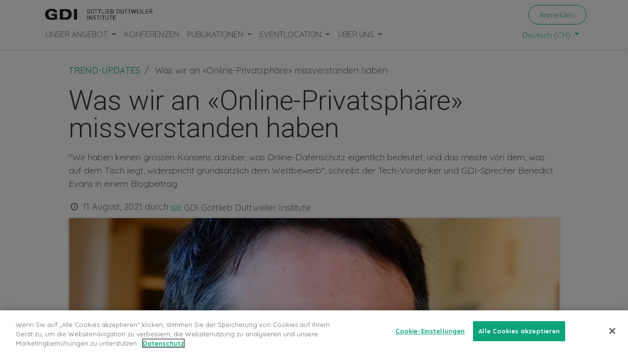

--- FILE ---
content_type: text/html; charset=utf-8
request_url: https://gdi.ch/publikationen/trend-updates/was-wir-an-online-privatsphaere-missverstanden-haben
body_size: 12879
content:
<!DOCTYPE html>
        <html lang="de-CH" data-website-id="1" data-main-object="blog.post(22312,)" data-oe-company-name="GDI Gottlieb Duttweiler Institute" data-add2cart-redirect="1">
    <head>
            <script>
                (function(w,d,s,l,i){w[l]=w[l]||[];w[l].push({'gtm.start':
                new Date().getTime(),event:'gtm.js'});var f=d.getElementsByTagName(s)[0],
                j=d.createElement(s),dl=l!='dataLayer'?'&l='+l:'';j.async=true;j.src=
                'https://www.googletagmanager.com/gtm.js?id='+i+dl;f.parentNode.insertBefore(j,f);
                })(window,document,'script','dataLayer','GTM-K4K3WVP');
            </script>
        <meta charset="utf-8"/>
                <meta http-equiv="X-UA-Compatible" content="IE=edge,chrome=1"/>
            <meta name="viewport" content="width=device-width, initial-scale=1"/>
        <meta name="generator" content="Odoo"/>
        <meta name="description" content="&#34;Wir haben keinen grossen Konsens darüber, was Online-Datenschutz eigentlich bedeutet, und das meiste von dem, was auf dem Tisch liegt, widerspricht grundsätzlich dem Wettbewerb&#34;, schreibt der Tech-Vordenker und GDI-Sprecher Benedict Evans in einem Blogbeitrag.
"/>
                        <meta property="og:type" content="article"/>
                        <meta property="og:title" content="Was wir an «Online-Privatsphäre» missverstanden haben"/>
                        <meta property="og:site_name" content="GDI Gottlieb Duttweiler Institute"/>
                        <meta property="og:url" content="https://gdi.ch/publikationen/trend-updates/was-wir-an-online-privatsphaere-missverstanden-haben"/>
                        <meta property="og:image" content="https://gdi.ch/gdi_blog_media/static/images/2021-02/benedict_evans.jpg"/>
                        <meta property="og:description" content="&#34;Wir haben keinen grossen Konsens darüber, was Online-Datenschutz eigentlich bedeutet, und das meiste von dem, was auf dem Tisch liegt, widerspricht grundsätzlich dem Wettbewerb&#34;, schreibt der Tech-Vordenker und GDI-Sprecher Benedict Evans in einem Blogbeitrag.
"/>
                        <meta property="article:published_time" content="2021-08-10 22:00:00"/>
                        <meta property="article:modified_time" content="2022-11-10 10:33:29.821782"/>
                            <meta property="article:tag" content="Handel"/>
                            <meta property="article:tag" content="Technologie"/>
                    <meta name="twitter:card" content="summary_large_image"/>
                    <meta name="twitter:title" content="Was wir an «Online-Privatsphäre» missverstanden haben"/>
                    <meta name="twitter:image" content="https://gdi.ch/gdi_blog_media/static/images/2021-02/benedict_evans.jpg"/>
                    <meta name="twitter:site" content="@GDInstitute"/>
                    <meta name="twitter:description" content="&#34;Wir haben keinen grossen Konsens darüber, was Online-Datenschutz eigentlich bedeutet, und das meiste von dem, was auf dem Tisch liegt, widerspricht grundsätzlich dem Wettbewerb&#34;, schreibt der Tech-Vordenker und GDI-Sprecher Benedict Evans in einem Blogbeitrag.
"/>
                <link rel="alternate" hreflang="en" href="https://gdi.ch/en/publications/trend-updates/was-wir-an-online-privatsphaere-missverstanden-haben"/>
                <link rel="alternate" hreflang="de" href="https://gdi.ch/publikationen/trend-updates/was-wir-an-online-privatsphaere-missverstanden-haben"/>
                <link rel="alternate" hreflang="x-default" href="https://gdi.ch/publikationen/trend-updates/was-wir-an-online-privatsphaere-missverstanden-haben"/>
        <link rel="canonical" href="https://gdi.ch/publikationen/trend-updates/was-wir-an-online-privatsphaere-missverstanden-haben"/>
        <link rel="preconnect" href="https://fonts.gstatic.com/" crossorigin=""/>
                <title> Was wir an «Online-Privatsphäre» missverstanden haben | GDI Gottlieb Duttweiler Institute </title>
                <link type="image/x-icon" rel="shortcut icon" href="https://gdi.ch/web/image/website/1/favicon?unique=308bea4"/>
            <link rel="preload" href="/web/static/lib/fontawesome/fonts/fontawesome-webfont.woff2?v=4.7.0" as="font" crossorigin=""/>
            <link type="text/css" rel="stylesheet" href="/web/assets/153945-8bd3620/1/web.assets_common.min.css" data-asset-bundle="web.assets_common" data-asset-version="8bd3620"/>
            <link type="text/css" rel="stylesheet" href="/web/assets/153932-2450944/1/web.assets_frontend.min.css" data-asset-bundle="web.assets_frontend" data-asset-version="2450944"/>
                <script id="web.layout.odooscript" type="text/javascript">
                    var odoo = {
                        csrf_token: "b3d2c497671e781aace6966e62ae464251bd94c9o1800344846",
                        debug: "",
                    };
                </script>
            <script type="text/javascript">
                odoo.__session_info__ = {"is_admin": false, "is_system": false, "is_website_user": true, "user_id": false, "is_frontend": true, "profile_session": null, "profile_collectors": null, "profile_params": null, "show_effect": false, "translationURL": "/website/translations", "cache_hashes": {"translations": "7a6a816c5b999f7b10d337251646024a2152d783"}, "recaptcha_public_key": "6LdWQG4qAAAAAMxJCpO6jIutV06IPKXE0MnM_-Ji", "geoip_country_code": null};
                if (!/(^|;\s)tz=/.test(document.cookie)) {
                    const userTZ = Intl.DateTimeFormat().resolvedOptions().timeZone;
                    document.cookie = `tz=${userTZ}; path=/`;
                }
            </script>
            <script defer="defer" type="text/javascript" src="/web/assets/153933-7bf43f8/1/web.assets_common_minimal.min.js" data-asset-bundle="web.assets_common_minimal" data-asset-version="7bf43f8"></script>
            <script defer="defer" type="text/javascript" src="/web/assets/153934-af49c4c/1/web.assets_frontend_minimal.min.js" data-asset-bundle="web.assets_frontend_minimal" data-asset-version="af49c4c"></script>
            <script defer="defer" type="text/javascript" data-src="/web/assets/153935-ee8365f/1/web.assets_common_lazy.min.js" data-asset-bundle="web.assets_common_lazy" data-asset-version="ee8365f"></script>
            <script type="text/javascript" data-src="https://challenges.cloudflare.com/turnstile/v0/api.js" defer="defer"></script>
        <script defer="defer" type="text/javascript" data-src="/web/assets/153939-920d6a7/1/web.assets_frontend_lazy.min.js" data-asset-bundle="web.assets_frontend_lazy" data-asset-version="920d6a7"></script>
        <link rel="apple-touch-icon" sizes="180x180" href="/apple-touch-icon.png">
<link rel="icon" type="image/png" sizes="32x32" href="/favicon-32x32.png">
<link rel="icon" type="image/png" sizes="16x16" href="/favicon-16x16.png">
<script src="https://cdn.cookielaw.org/scripttemplates/otSDKStub.js" data-document-language="true" type="text/javascript" charset="UTF-8" data-domain-script="c837388e-3211-4706-b9d2-7ec5fe41ba9f" ></script>
<script type="text/javascript">
function OptanonWrapper() { }
</script>
<style type=text/css>
    div {
        font-weight: 400;
    }
    .nav-item, .nav-link {
        -webkit-tap-highlight-color: transparent;
        -webkit-touch-callout: none;
        -webkit-user-select: none;
        -webkit-appearance: none;
        -khtml-user-select: none;
        -moz-user-select: none;
        -ms-user-select: none;
        user-select: none;
        outline: none !important;
    }
    h1, h2, h3, h4 {
        hyphens: auto;
    }
</style>
<script type="application/ld+json">
{
"@context": "https://schema.org",
"@type": "Organization",
"name": "Gottlieb Duttweiler Institute",
"alternateName": "GDI",
"url": "https://gdi.ch/en",
"logo": "https://gdi.ch/en/web/image/website/1/logo/GDI%20Gottlieb%20Duttweiler%20Institute?unique=6ed65a9",
"description": "The GDI, founded in 1962, is a leading Swiss institute dedicated to advancing economic and social progress through future-oriented research and innovation.",
"contactPoint": {
"@type": "ContactPoint",
"email": "info@gdi.ch",
"telephone": "+41 44 724 61 11",
"contactType": "Customer Service"
},
"address": {
"@type": "PostalAddress",
"streetAddress": "Langhaldenstrasse 21",
"addressLocality": "Rüschlikon",
"addressRegion": "Zürich",
"postalCode": "CH-8803",
"addressCountry": "Switzerland"
}
}
</script>
    </head>
            <body class="">
            <noscript>
                <iframe height="0" width="0" style="display:none;visibility:hidden" src="https://www.googletagmanager.com/ns.html?id=GTM-K4K3WVP"></iframe>
            </noscript>
        <div id="wrapwrap" class="   ">
    <header id="top" data-anchor="true" data-name="Header" class="  o_hoverable_dropdown o_header_fixed">
    <nav data-name="Navbar" class="navbar navbar-expand-lg navbar-light o_colored_level o_cc shadow-sm">
            <div id="top_menu_container" class="container flex-row flex-wrap">
    <a href="/" class="navbar-brand logo mr-4">
            <span role="img" aria-label="Logo of GDI Gottlieb Duttweiler Institute" title="GDI Gottlieb Duttweiler Institute"><img src="/web/image/website/1/logo/GDI%20Gottlieb%20Duttweiler%20Institute?unique=308bea4" class="img img-fluid" width="95" height="40" alt="GDI Gottlieb Duttweiler Institute" loading="lazy"/></span>
        </a>
                <div class="ml-lg-3 mr-auto">
                    <div class="oe_structure oe_structure_solo" id="oe_structure_header_slogan_1">
      <section class="s_text_block o_colored_level" data-snippet="s_text_block" data-name="Text" style="background-image: none;">
        <div class="container">
          <h5 class="m-0" data-name="Slogan">
            <font style="" class="text-600"></font>
            <br/>
          </h5>
        </div>
      </section>
    </div>
  </div>
                <ul class="nav navbar-nav navbar-expand ml-auto order-last order-lg-0">
            <li class="nav-item ml-3 o_no_autohide_item">
                <a href="/web/login" class="btn btn-outline-primary">Anmelden</a>
            </li>
                    <li class="nav-item">
                    </li>
                </ul>
                <div class="w-100">
                    <div class="oe_structure oe_structure_solo" id="oe_structure_header_slogan_3"></div>
  </div>
  <button type="button" data-toggle="collapse" data-target="#top_menu_collapse" class="navbar-toggler ">
    <span class="navbar-toggler-icon o_not_editable"></span>
  </button>
                <div id="top_menu_collapse" class="collapse navbar-collapse">
    <ul id="top_menu" class="nav navbar-nav o_menu_loading flex-grow-1">
    <li class="nav-item dropdown  position-static">
        <a data-toggle="dropdown" href="#" class="nav-link dropdown-toggle o_mega_menu_toggle">
            <span>UNSER ANGEBOT</span>
        </a>
        <div data-name="Mega Menu" class="dropdown-menu o_mega_menu o_no_parent_editor o_mega_menu_container_size dropdown-menu-left"><section class="s_mega_menu_odoo_menu pt16 o_colored_level o_cc o_cc1" style="background-image: none;" data-original-title="" title="" aria-describedby="tooltip706005">
        <div class="container">
            <div class="row" data-original-title="" title="" aria-describedby="tooltip353009">
                <div class="col-md-6 col-lg pt16 pb24 o_colored_level" data-original-title="" title="" aria-describedby="tooltip538366">
                    <h4 class="text-uppercase h5 font-weight-bold mt-0"><span style="font-size: 18px;">Research</span><br></h4>
                    <div class="s_hr text-left pt4 pb16 text-o-color-3" data-name="Separator">
                        <hr class="w-100 mx-auto" style="border-top-style: solid; border-top-color: rgb(33, 37, 41) !important;">
                    </div>
                    <nav class="nav flex-column" data-original-title="" title="" aria-describedby="tooltip180737">
                        <a href="/unser-angebot/forschung/zukunftsforschung" class="oe_unremovable" data-original-title="" title="">Forschung am GDI<br><br></a><a class="oe_unremovable" href="/unser-angebot/forschung/forschungsauftrag-erteilen" data-original-title="" title="">Forschungsauftrag erteilen<br><br></a><a class="oe_unremovable" href="/unser-angebot/forschung/speaker-buchen" data-original-title="" title="">Speaker buchen<br><br></a><a href="/unser-angebot/forschung/konferenzen" class="oe_unremovable" data-original-title="" title="">Konferenzen</a></nav>
                </div>
                <div class="col-md-6 col-lg pt16 o_colored_level pb24" style="" data-original-title="" title="" aria-describedby="tooltip965854">
                    <h4 class="text-uppercase h5 font-weight-bold mt-0"><span style="font-size: 18px;">Foresight</span><br></h4>
                    <div class="s_hr text-left pt4 pb16 text-o-color-2" data-name="Separator">
                        <hr class="w-100 mx-auto" style="border-top-style: solid; border-top-color: rgb(33, 37, 41) !important;">
                    </div>
                    <nav class="nav flex-column" data-original-title="" title="" aria-describedby="tooltip161494">
                        <a href="/unser-angebot/foresight/strategic-foresight" class="oe_unremovable" data-original-title="" title="" spellcheck="false">Strategic Foresight am GDI<br><br></a><a class="oe_unremovable" href="/unser-angebot/foresight/beratungsangebote">Beratungsangebote</a><br><a href="/unser-angebot/foresight/major-shifts" class="oe_unremovable" data-original-title="" title="">Trends</a><br><a href="/unser-angebot/foresight/innovation-tool" class="oe_unremovable" data-original-title="" title="" aria-describedby="popover752548">GDI Innovation Hub<br></a></nav>
                </div>
                <div class="col-md-6 col-lg pt16 pb24 o_colored_level" style="" data-original-title="" title="" aria-describedby="tooltip786139">
                    <h4 class="text-uppercase h5 font-weight-bold mt-0"><span style="font-size: 18px;">LEADERSHIP</span><br></h4>
                    <div class="s_hr text-left pt4 pb16 text-o-color-5" data-name="Separator">
                        <hr class="w-100 mx-auto" style="border-top-style: solid; border-top-color: rgb(33, 37, 41) !important;">
                    </div>
                    <nav class="nav flex-column" data-original-title="" title="" aria-describedby="tooltip214025">
                        <a href="/unser-angebot/leadership/impact-leadership" class="oe_unremovable" data-original-title="" title="" aria-describedby="popover334471">Leadership am GDI<br><br></a><a class="oe_unremovable" href="/unser-angebot/leadership/impact-leadership-programme" data-original-title="" title="" spellcheck="false" aria-describedby="popover476502">Impact-Leadership-Programme<br><br></a><a class="oe_unremovable" href="/unser-angebot/leadership/vision-werte-workshops" data-original-title="" title="" aria-describedby="popover662039">Vision- &amp; Werte-Workshops<br><br></a><a href="/unser-angebot/leadership/transformationscoaching" data-original-title="" title="" aria-describedby="popover594273" class="oe_unremovable">Transformationscoaching</a></nav>
                </div>
            </div>
        </div>
    </section></div>
    </li>
    <li class="nav-item">
        <a role="menuitem" href="/events/konferenzen" class="nav-link ">
            <span>KONFERENZEN</span>
        </a>
    </li>
    <li class="nav-item dropdown  position-static">
        <a data-toggle="dropdown" href="#" class="nav-link dropdown-toggle o_mega_menu_toggle">
            <span>PUBLIKATIONEN</span>
        </a>
        <div data-name="Mega Menu" class="dropdown-menu o_mega_menu o_no_parent_editor o_mega_menu_container_size dropdown-menu-left"><section class="s_mega_menu_odoo_menu pt16 o_colored_level o_cc o_cc1" style="background-image: none;" data-original-title="" title="" aria-describedby="tooltip820413">
        <div class="container">
            <div class="row" data-original-title="" title="" aria-describedby="tooltip864141">
                <div class="col-md-6 pt16 pb24 o_colored_level col-lg-4" style="" data-original-title="" title="" aria-describedby="tooltip671767">
                    <h4 class="text-uppercase h5 font-weight-bold mt-0" data-original-title="" title="" aria-describedby="tooltip279701"><span style="font-size: 18px;">TRENDS</span><br></h4>
                    <div class="s_hr text-left pt4 pb16 text-o-color-3" data-name="Separator">
                        <hr class="w-100 mx-auto" style="border-top-style: solid; border-top-color: rgb(33, 37, 41) !important;">
                    </div>
                    <nav class="nav flex-column" data-original-title="" title="" aria-describedby="tooltip941303">
                        <a class="oe_unremovable" href="/publikationen/trend-updates" data-original-title="" title="" spellcheck="false">Updates<br><br></a><lt-highlighter class="lt-highlighter--grid-item" style="display: none; z-index: auto !important;" data-lt-linked="1"><lt-div spellcheck="false" class="lt-highlighter__wrapper" style="width: 339.552px !important; height: 48px !important; transform: none !important; transform-origin: 169.776px 24px !important; zoom: 1 !important; margin-top: 123.01px !important; margin-left: 15px !important;"><lt-div class="lt-highlighter__scroll-element" style="top: 0px !important; left: 0px !important; width: 339.552px !important; height: 48px !important;"></lt-div></lt-div></lt-highlighter><a class="oe_unremovable" href="/publikationen/podcast" data-original-title="" title="" data-lt-tmp-id="lt-175386" spellcheck="false" data-gramm="false">Podcast</a></nav>
                </div>
                <div class="col-md-6 pt16 pb24 o_colored_level col-lg-4">
                    <h4 class="text-uppercase h5 font-weight-bold mt-0" data-original-title="" title="" aria-describedby="tooltip874968"><span style="font-size: 18px;">STUDIEN</span><br></h4>
                    <div class="s_hr text-left pt4 pb16 text-o-color-2" data-name="Separator">
                        <hr class="w-100 mx-auto" style="border-top-style: solid; border-top-color: rgb(33, 37, 41) !important;">
                    </div>
                    <nav class="nav flex-column" data-original-title="" title="" aria-describedby="tooltip455014">
                        <a href="/publikationen/studien" class="oe_unremovable" data-original-title="" title="">Downloads</a><br>
                    </nav>
                </div><div class="col-md-6 pt16 pb24 o_colored_level col-lg-4" data-original-title="" title="" aria-describedby="tooltip347207">
                    <h4 class="text-uppercase h5 font-weight-bold mt-0" data-original-title="" title="" aria-describedby="tooltip874968"><span style="font-size: 18px;">NEWSLETTER</span><br></h4>
                    <div class="s_hr text-left pt4 pb16 text-o-color-2" data-name="Separator">
                        <hr class="w-100 mx-auto" style="border-top-style: solid; border-top-color: rgb(33, 37, 41) !important;">
                    </div>
                    <nav class="nav flex-column">
                        <a href="/newsletter-anmeldung" class="nav-link px-0 oe_unremovable btn btn-primary flat" data-name="Menu Item" spellcheck="false" data-original-title="" title="" style="" aria-describedby="popover933680"><span style="font-size: medium;" data-original-title="" title="" aria-describedby="tooltip556048">jetzt abonnieren</span></a>
                    </nav>
                </div>
            </div>
        </div>
    </section></div>
    </li>
    <li class="nav-item dropdown  position-static">
        <a data-toggle="dropdown" href="#" class="nav-link dropdown-toggle o_mega_menu_toggle">
            <span>EVENTLOCATION</span>
        </a>
        <div data-name="Mega Menu" class="dropdown-menu o_mega_menu o_no_parent_editor o_mega_menu_container_size dropdown-menu-left"><section class="s_mega_menu_odoo_menu pt16 o_colored_level o_cc o_cc1" style="background-image: none;" data-original-title="" title="" aria-describedby="tooltip130286">
        <div class="container">
            <div class="row">
                <div class="col-md-6 col-lg pt16 o_colored_level col-lg-3 pb0" style="" data-original-title="" title="" aria-describedby="tooltip407367">
                    <h4 class="text-uppercase h5 font-weight-bold mt-0" data-original-title="" title="" aria-describedby="tooltip475596"><span style="font-size: 18px;">EVENTS AM GDI</span><br></h4>
                    <div class="s_hr text-left pt4 pb16 text-o-color-3" data-name="Separator">
                        <hr class="w-100 mx-auto" style="border-top-style: solid; border-top-color: rgb(33, 37, 41) !important;" contenteditable="false">
                    </div>
                    <nav class="nav flex-column" data-original-title="" title="" aria-describedby="tooltip626645">
                        <a href="/eventlocation" class="oe_unremovable" data-original-title="" title="">Veranstaltungsort</a> <br><a href="/eventlocation/events-am-gdi/raeume-preise" class="oe_unremovable" data-original-title="" title="">Räume &amp; Preise</a><br><a class="oe_unremovable" href="https://gdi.ch/eventlocation/events-am-gdi/essen-trinken">Essen &amp; Trinken</a><br><a href="/eventlocation/events-am-gdi/impressionen" class="oe_unremovable" data-original-title="" title="">Impressionen</a><br></nav>
                </div>
                <div class="col-md-6 col-lg pt16 o_colored_level pb0" data-original-title="" title="" aria-describedby="tooltip958175" style="">
                    <h4 class="text-uppercase h5 font-weight-bold mt-0" data-original-title="" title="" aria-describedby="tooltip966197"><span style="font-size: 18px;">TAGEN</span><br></h4>
                    <div class="s_hr text-left pt4 pb16 text-o-color-1" data-name="Separator">
                        <hr class="w-100 mx-auto" style="border-top-style: solid; border-top-color: rgb(33, 37, 41) !important;" contenteditable="false">
                    </div>
                    <nav class="nav flex-column" data-original-title="" title="" aria-describedby="tooltip808239">
                        <a href="/eventlocation/tagen/tagungen" class="oe_unremovable" data-original-title="" title="">Tagungen</a><br><a class="oe_unremovable" href="/eventlocation/tagen/seminare" data-original-title="" title="">Seminare</a><br><a class="oe_unremovable" href="/eventlocation/tagen/meetings">Meetings</a><br><br></nav>
                </div>
                <div class="col-md-6 col-lg pt16 pb24 o_colored_level col-lg-3" data-original-title="" title="" aria-describedby="tooltip550141" style="">
                    <h4 class="text-uppercase h5 font-weight-bold mt-0" data-original-title="" title="" aria-describedby="tooltip214708"><span style="font-size: 18px;">FEIERN</span><br></h4>
                    <div class="s_hr text-left pt4 pb16 text-o-color-2" data-name="Separator" data-original-title="" title="" aria-describedby="tooltip83208">
                        <hr class="w-100 mx-auto" style="border-top-style: solid; border-top-color: rgb(33, 37, 41) !important;" contenteditable="false">
                    </div>
                    <nav class="nav flex-column" data-original-title="" title="" aria-describedby="tooltip502615">
                        <div data-original-title="" title="" aria-describedby="tooltip394810"><a class="oe_unremovable" href="/eventlocation/feiern/firmenfeiern" data-original-title="" title="">Firmenfeiern<br><br></a><a class="oe_unremovable" href="/eventlocation/feiern/hochzeiten" data-original-title="" title="">Hochzeiten</a><a class="oe_unremovable" href="/events/konferenzenlocation/impressionen/hinter-den-kulissen" data-original-title="" title="">​</a><br></div><a href="/eventlocation/feiern/specials" class="oe_unremovable" data-original-title="" title=""><br>Specials<br><br></a></nav>
                </div>
                <div class="col-md-6 col-lg pt16 pb24 o_colored_level col-lg-3" data-original-title="" title="" aria-describedby="tooltip101037">
                    <h4 class="text-uppercase h5 font-weight-bold mt-0"><span style="font-size: 18px;">BUCHUNGSANFRAGE</span><br></h4>
                    <div class="s_hr text-left pt4 pb16 text-o-color-5" data-name="Separator">
                        <hr class="w-100 mx-auto" style="border-top-style: solid; border-top-color: rgb(33, 37, 41) !important;" contenteditable="false">
                    </div>
                    <nav class="nav flex-column">
                        <a class="oe_unremovable btn btn-primary flat" href="/eventlocation/buchungsanfrage" style="" data-original-title="" title=""><span style="font-size: medium;" data-original-title="" title="" aria-describedby="tooltip670304">Location ANFRAGEn</span></a>
                    </nav>
                </div>
            </div>
        </div>
    </section></div>
    </li>
    <li class="nav-item dropdown  position-static">
        <a data-toggle="dropdown" href="#" class="nav-link dropdown-toggle o_mega_menu_toggle">
            <span>ÜBER UNS</span>
        </a>
        <div data-name="Mega Menu" class="dropdown-menu o_mega_menu o_no_parent_editor o_mega_menu_container_size dropdown-menu-right"><section class="s_mega_menu_odoo_menu pt16 o_colored_level o_cc o_cc1" style="background-image: none;" data-original-title="" title="" aria-describedby="tooltip194404">
        <div class="container">
            <div class="row" data-original-title="" title="" aria-describedby="tooltip870347">
                <div class="col-md-6 pt16 pb24 o_colored_level col-lg-4" style="" data-original-title="" title="" aria-describedby="tooltip837424">
                    <h4 class="text-uppercase h5 font-weight-bold mt-0" data-original-title="" title="" aria-describedby="tooltip413288"><span style="font-size: 18px;">GDI</span><br></h4>
                    <div class="s_hr text-left pt4 pb16 text-o-color-3" data-name="Separator">
                        <hr class="mx-auto w-100" style="border-top-style: solid; border-top-color: rgb(33, 37, 41) !important;" contenteditable="false">
                    </div>
                    <nav class="nav flex-column">
                        <font class="text-black" data-original-title="" title="" aria-describedby="tooltip901210"><a href="/ueber-uns/gdi/was-wir-tun" class="oe_unremovable" data-original-title="" title="">Was wir tun<br><br></a></font><font style="" class="text-black" data-original-title="" title="" aria-describedby="tooltip296576"><a class="oe_unremovable" href="/ueber-uns/gdi/geschichte" data-original-title="" title="">Geschichte<br><br></a></font>
                        <font class="text-black" data-original-title="" title="" aria-describedby="tooltip191588"><a class="oe_unremovable" href="/ueber-uns/gdi/gottlieb-duttweiler-preis" data-original-title="" title="">Gottlieb Duttweiler Preis</a></font>
                    </nav>
                </div>
                <div class="col-md-6 pt16 pb24 o_colored_level col-lg-4" style="" data-original-title="" title="" aria-describedby="tooltip134591">
                    <h4 class="text-uppercase h5 font-weight-bold mt-0" data-original-title="" title="" aria-describedby="tooltip54504"><span style="font-size: 18px;">Das sind wir</span><br></h4>
                    <div class="s_hr text-left pt4 pb16 text-o-color-2" data-name="Separator">
                        <hr class="w-100 mx-auto" style="border-top-style: solid; border-top-color: rgb(33, 37, 41) !important;" contenteditable="false">
                    </div>
                    <nav class="nav flex-column">
                        <font class="text-black" data-original-title="" title="" aria-describedby="tooltip248675"><a href="/ueber-uns/das-sind-wir/team" class="oe_unremovable" data-original-title="" title="">GDI Team</a></font>
                        <font class="text-black" data-original-title="" title="" aria-describedby="tooltip508333"><br><a class="oe_unremovable" href="/ueber-uns/das-sind-wir/advisory-board" data-original-title="" title="">Advisory Board</a></font>
                        <font class="text-black" data-original-title="" title="" aria-describedby="tooltip580792"><br><a href="/ueber-uns/das-sind-wir/stiftungsrat" class="oe_unremovable">Stiftungsrat</a></font>
                        <font class="text-black" data-original-title="" title="" aria-describedby="tooltip36396"><a class="oe_unremovable" href="/ueber-uns/das-sind-wir/jobs" data-original-title="" title=""><br>Jobs</a></font></nav>
                </div><div class="col-md-6 pt16 pb24 o_colored_level col-lg-4" style="" data-original-title="" title="" aria-describedby="tooltip134591">
                    <h4 class="text-uppercase h5 font-weight-bold mt-0" data-original-title="" title="" aria-describedby="tooltip54504"><span style="font-size: 18px;">KONTAKT</span><br></h4>
                    <div class="s_hr text-left pt4 pb16 text-o-color-2" data-name="Separator">
                        <hr class="w-100 mx-auto" style="border-top-style: solid; border-top-color: rgb(33, 37, 41) !important;" contenteditable="false">
                    </div>
                    <nav class="nav flex-column">
                        <font class="text-black" data-original-title="" title="" aria-describedby="tooltip267379"><a href="/ueber-uns/kontakt/kontaktpersonen" class="oe_unremovable">Kontaktpersonen</a><br><br></font>
                        <font data-original-title="" title="" aria-describedby="tooltip635273" class="text-black"><a href="/ueber-uns/kontakt/kontaktformular" class="oe_unremovable">Kontaktformular</a><br><br><a class="oe_unremovable" href="/ueber-uns/das-sind-wir/adresse-und-anfahrt" data-original-title="" title="">Adresse und Anfahrt</a></font>
                    </nav>
                </div>
            </div>
        </div>
    </section></div>
    </li>
        <li class="nav-item divider d-none"></li> 
        <li class="o_wsale_my_cart align-self-md-start d-none nav-item">
            <a href="/shop/cart" class="nav-link">
                <i class="fa fa-shopping-cart"></i>
                <sup class="my_cart_quantity badge badge-primary" data-order-id="">0</sup>
            </a>
        </li>
    </ul>
        <div class="js_language_selector mb-4 mb-lg-0 align-self-lg-center ml-lg-auto dropdown">
            <button type="button" data-toggle="dropdown" aria-haspopup="true" aria-expanded="true" class="btn btn-sm btn-outline-secondary border-0 dropdown-toggle ">
    <span class="align-middle"> Deutsch (CH)</span>
            </button>
            <div role="menu" class="dropdown-menu float-lg-right">
                    <a href="/en/publications/trend-updates/was-wir-an-online-privatsphaere-missverstanden-haben" class="dropdown-item js_change_lang " data-url_code="en">
    <span>English (US)</span>
                    </a>
                    <a href="/publikationen/trend-updates/was-wir-an-online-privatsphaere-missverstanden-haben" class="dropdown-item js_change_lang active" data-url_code="de_CH">
    <span> Deutsch (CH)</span>
                    </a>
            </div>
        </div>
                </div>
            </div>
    </nav>
    </header>
                <main>
        <div id="wrap" class="js_blog website_blog">
        <section id="o_wblog_post_top">
            <div class="container">
            <div id="title" class="blog_header o_wblog_regular_cover_container o_wblog_read_with_sidebar mx-auto">
    <nav aria-label="Breadcrumb" class="breadcrumb flex-nowrap py-0 px-0 css_editable_mode_hidden mt-4 mb-3 bg-transparent">
        <li class="breadcrumb-item">
            <a href="/publikationen/trend-updates">TREND-UPDATES</a>
        </li>
        <li class="breadcrumb-item text-truncate active">
                <span>Was wir an «Online-Privatsphäre» missverstanden haben</span>
        </li>
    </nav>
                <div>
                    <div class="o_wblog_post_title mb-3 js_tweet ">
                <h1 id="o_wblog_post_name" data-oe-expression="blog_post.name" placeholder="Title" data-blog-id="22312">Was wir an «Online-Privatsphäre» missverstanden haben</h1>
                <div id="o_wblog_post_subtitle" placeholder="Subtitle">&#34;Wir haben keinen grossen Konsens darüber, was Online-Datenschutz eigentlich bedeutet, und das meiste von dem, was auf dem Tisch liegt, widerspricht grundsätzlich dem Wettbewerb&#34;, schreibt der Tech-Vordenker und GDI-Sprecher Benedict Evans in einem Blogbeitrag.
</div>
        </div>
                    <div class="text-muted mb-2">
                        <i class="fa fa-clock-o fa-fw"></i>
                        <span class="text-muted">11 August, 2021</span>
                        <span>durch
    <div class="o_not_editable align-items-center position-relative d-inline-flex mr-2">
        <div style="line-height:1"><img src="/web/image/blog.post/22312/author_avatar/Was%20wir%20an%20%C2%ABOnline-Privatsph%C3%A4re%C2%BB%20missverstanden%20haben?unique=e29c175" class="img img-fluid rounded-circle o_wblog_author_avatar mr-1" alt="Was wir an «Online-Privatsphäre» missverstanden haben" loading="lazy"/></div>
        <div style="line-height:1">
            <span>GDI Gottlieb Duttweiler Institute</span>
        </div>
    </div>
                        </span>
                    </div>
                </div>
  <div data-name="Titelbild" style="" data-use_size="True" class="o_record_cover_container d-flex flex-column h-100 o_colored_level o_cc o_cc3 bg- o_cc o_full_screen_height o_record_has_cover  o_wblog_post_page_cover o_wblog_post_page_cover_regular rounded shadow overflow-hidden">
    <div style="background-image: url(/gdi_blog_media/static/images/2021-02/benedict_evans.jpg);" class="o_record_cover_component o_record_cover_image ">
    </div>
  </div>
            </div>
        </div>
    </section>
        <section id="o_wblog_post_main" class="container pt-4 pb-5 ">
            <div class="mx-auto o_wblog_read_with_sidebar">
                <div class="d-flex flex-column flex-lg-row justify-content-between">
                    <div id="o_wblog_post_content" class="o_container_small mx-0 w-100 flex-shrink-0">
                <div data-editor-message="WRITE HERE OR DRAG BUILDING BLOCKS" class="o_wblog_post_content_field js_tweet  o_wblog_read_text"><p>Nachdem die Online-Werbebranche jahrelang das Verhaltenstracking perfektioniert hat, scheinen die Tage der Cookies nun gezählt zu sein. Apple und Google stehen an der Spitze einer neuen Datenschutzliga der Tech-Giganten – so scheint es zumindest. Allerdings müssten wir erst noch ein gemeinsames Verständnis davon entwickeln, was «privat» überhaupt bedeutet, schreibt der Tech-Vordenker Benedict Evans. Er fragt: «Selbst wenn die Technik funktioniert und die Branche eine Art Konsens hinter einem solchen Projekt finden kann (beides sehr wichtige Fragen), wäre es dann wirklich privat? Wie wirkt sich das auf den Wettbewerb aus? Was zählt als 'privat', und wie kann man 'private' Systeme bauen, wenn wir das nicht wissen?»</p><p>Evans zufolge behauptet beispielsweise Apple, dass die Privatsphäre gewahrt bleibe, solange das Unternehmen nur unser Verhalten auf unseren Geräten verfolgt. «Aber auf der Grundlage der gleichen Theorie hat Apple auch ein Scansystem entwickelt, das es für völlig privat hält – 'es passiert nur auf deinem Gerät!' – was zu einem riesigen Rückschlag in Sachen Datenschutz geführt hat, weil eine Reihe anderer Leute denken, dass es überhaupt nicht 'privat' ist, wenn dein Telefon deine Fotos scannt», schreibt Evans. Er fragt: «Warum sollte es für eine Website in Ordnung sein, nachzuverfolgen, was Sie auf dieser Website tun, aber es ist nicht ok für Werbetechnologieunternehmen, Sie über mehrere verschiedene Websites hinweg zu verfolgen?»</p><p>Lesen Sie Benedict Evans' vollständigen Blogbeitrag <a href="https://www.ben-evans.com/benedictevans/2021/8/27/understanding-privacy">hier</a>.</p></div>
        <div class="css_editable_mode_hidden text-muted">
        <div>#
                <a class="badge border mr-1 post_link" href="/publikationen/trend-updates/tag/handel-125">Handel</a>
                <a class="badge border mr-1 post_link" href="/publikationen/trend-updates/tag/technologie-121">Technologie</a>
        </div>
    </div>
                    </div>
                    <div id="o_wblog_post_sidebar_col" class="pl-lg-5 ">
    <div id="o_wblog_post_sidebar">
        <div class="oe_structure" id="oe_structure_blog_post_sidebar_1"></div>
        <div class="o_wblog_sidebar_block pb-5">
            <h6 class="text-uppercase pb-3 mb-4 border-bottom font-weight-bold">Diesen Beitrag teilen</h6>
            <div class="o_wblog_social_links d-flex flex-wrap mx-n1">
                <a href="#" aria-label="Facebook" title="Auf Facebook teilen" class="o_facebook bg-100 border mx-1 mb-2 rounded-circle d-flex align-items-center justify-content-center text-decoration-none"><i class="fa fa-facebook-square text-facebook"></i></a>
                <a href="#" aria-label="Twitter" title="Auf Twitter teilen" class="o_twitter bg-100 border mx-1 mb-2 rounded-circle d-flex align-items-center justify-content-center text-decoration-none"><i class="fa fa-twitter text-twitter" aria-label="Twitter" title="Twitter"></i></a>
                <a href="#" aria-label="LinkedIn" title="Bei LinkedIn teilen" class="o_linkedin bg-100 border mx-1 mb-2 rounded-circle d-flex align-items-center justify-content-center text-decoration-none"><i class="fa fa-linkedin text-linkedin" aria-label="LinkedIn" title="LinkedIn"></i></a>
            </div>
        </div>
        <div class="oe_structure" id="oe_structure_blog_post_sidebar_3"></div>
        <div class="o_wblog_sidebar_block pb-5">
            <h6 class="text-uppercase pb-3 mb-4 border-bottom font-weight-bold">Tags</h6>
                <div class="h5">
                        <a class="badge border post_link" href="/publikationen/trend-updates/tag/handel-125">Handel</a>
                        <a class="badge border post_link" href="/publikationen/trend-updates/tag/technologie-121">Technologie</a>
                </div>
        </div>
        <div class="oe_structure" id="oe_structure_blog_post_sidebar_4"></div>
        <div class="oe_structure" id="oe_structure_blog_post_sidebar_5"></div>
        <div class="o_wblog_sidebar_block pb-5">
            <h6 class="text-uppercase pb-3 mb-4 border-bottom font-weight-bold">Archiv</h6>
    <select name="archive" oninput="location = this.value;" class="custom-select">
        <option value="/blog/trend-updates-1" selected="true">
                -- Alle Daten
        </option>
        <optgroup label="2026">
            <option unselected="true" value="/blog/trend-updates-1?date_begin=2026-01-01+00%3A00%3A00&amp;date_end=2026-02-01+00%3A00%3A00">
                Januar
                2026
            </option>
        </optgroup><optgroup label="2025">
            <option unselected="true" value="/blog/trend-updates-1?date_begin=2025-12-01+00%3A00%3A00&amp;date_end=2026-01-01+00%3A00%3A00">
                Dezember
                2025
            </option><option unselected="true" value="/blog/trend-updates-1?date_begin=2025-11-01+00%3A00%3A00&amp;date_end=2025-12-01+00%3A00%3A00">
                November
                2025
            </option><option unselected="true" value="/blog/trend-updates-1?date_begin=2025-10-01+00%3A00%3A00&amp;date_end=2025-11-01+00%3A00%3A00">
                Oktober
                2025
            </option><option unselected="true" value="/blog/trend-updates-1?date_begin=2025-09-01+00%3A00%3A00&amp;date_end=2025-10-01+00%3A00%3A00">
                September
                2025
            </option><option unselected="true" value="/blog/trend-updates-1?date_begin=2025-08-01+00%3A00%3A00&amp;date_end=2025-09-01+00%3A00%3A00">
                August
                2025
            </option><option unselected="true" value="/blog/trend-updates-1?date_begin=2025-07-01+00%3A00%3A00&amp;date_end=2025-08-01+00%3A00%3A00">
                Juli
                2025
            </option><option unselected="true" value="/blog/trend-updates-1?date_begin=2025-06-01+00%3A00%3A00&amp;date_end=2025-07-01+00%3A00%3A00">
                Juni
                2025
            </option><option unselected="true" value="/blog/trend-updates-1?date_begin=2025-05-01+00%3A00%3A00&amp;date_end=2025-06-01+00%3A00%3A00">
                Mai
                2025
            </option><option unselected="true" value="/blog/trend-updates-1?date_begin=2025-04-01+00%3A00%3A00&amp;date_end=2025-05-01+00%3A00%3A00">
                April
                2025
            </option><option unselected="true" value="/blog/trend-updates-1?date_begin=2025-03-01+00%3A00%3A00&amp;date_end=2025-04-01+00%3A00%3A00">
                März
                2025
            </option><option unselected="true" value="/blog/trend-updates-1?date_begin=2025-02-01+00%3A00%3A00&amp;date_end=2025-03-01+00%3A00%3A00">
                Februar
                2025
            </option><option unselected="true" value="/blog/trend-updates-1?date_begin=2025-01-01+00%3A00%3A00&amp;date_end=2025-02-01+00%3A00%3A00">
                Januar
                2025
            </option>
        </optgroup><optgroup label="2024">
            <option unselected="true" value="/blog/trend-updates-1?date_begin=2024-12-01+00%3A00%3A00&amp;date_end=2025-01-01+00%3A00%3A00">
                Dezember
                2024
            </option><option unselected="true" value="/blog/trend-updates-1?date_begin=2024-11-01+00%3A00%3A00&amp;date_end=2024-12-01+00%3A00%3A00">
                November
                2024
            </option><option unselected="true" value="/blog/trend-updates-1?date_begin=2024-10-01+00%3A00%3A00&amp;date_end=2024-11-01+00%3A00%3A00">
                Oktober
                2024
            </option><option unselected="true" value="/blog/trend-updates-1?date_begin=2024-09-01+00%3A00%3A00&amp;date_end=2024-10-01+00%3A00%3A00">
                September
                2024
            </option><option unselected="true" value="/blog/trend-updates-1?date_begin=2024-08-01+00%3A00%3A00&amp;date_end=2024-09-01+00%3A00%3A00">
                August
                2024
            </option><option unselected="true" value="/blog/trend-updates-1?date_begin=2024-07-01+00%3A00%3A00&amp;date_end=2024-08-01+00%3A00%3A00">
                Juli
                2024
            </option><option unselected="true" value="/blog/trend-updates-1?date_begin=2024-06-01+00%3A00%3A00&amp;date_end=2024-07-01+00%3A00%3A00">
                Juni
                2024
            </option><option unselected="true" value="/blog/trend-updates-1?date_begin=2024-05-01+00%3A00%3A00&amp;date_end=2024-06-01+00%3A00%3A00">
                Mai
                2024
            </option><option unselected="true" value="/blog/trend-updates-1?date_begin=2024-04-01+00%3A00%3A00&amp;date_end=2024-05-01+00%3A00%3A00">
                April
                2024
            </option><option unselected="true" value="/blog/trend-updates-1?date_begin=2024-03-01+00%3A00%3A00&amp;date_end=2024-04-01+00%3A00%3A00">
                März
                2024
            </option><option unselected="true" value="/blog/trend-updates-1?date_begin=2024-02-01+00%3A00%3A00&amp;date_end=2024-03-01+00%3A00%3A00">
                Februar
                2024
            </option><option unselected="true" value="/blog/trend-updates-1?date_begin=2024-01-01+00%3A00%3A00&amp;date_end=2024-02-01+00%3A00%3A00">
                Januar
                2024
            </option>
        </optgroup><optgroup label="2023">
            <option unselected="true" value="/blog/trend-updates-1?date_begin=2023-12-01+00%3A00%3A00&amp;date_end=2024-01-01+00%3A00%3A00">
                Dezember
                2023
            </option><option unselected="true" value="/blog/trend-updates-1?date_begin=2023-11-01+00%3A00%3A00&amp;date_end=2023-12-01+00%3A00%3A00">
                November
                2023
            </option><option unselected="true" value="/blog/trend-updates-1?date_begin=2023-10-01+00%3A00%3A00&amp;date_end=2023-11-01+00%3A00%3A00">
                Oktober
                2023
            </option><option unselected="true" value="/blog/trend-updates-1?date_begin=2023-09-01+00%3A00%3A00&amp;date_end=2023-10-01+00%3A00%3A00">
                September
                2023
            </option><option unselected="true" value="/blog/trend-updates-1?date_begin=2023-08-01+00%3A00%3A00&amp;date_end=2023-09-01+00%3A00%3A00">
                August
                2023
            </option><option unselected="true" value="/blog/trend-updates-1?date_begin=2023-07-01+00%3A00%3A00&amp;date_end=2023-08-01+00%3A00%3A00">
                Juli
                2023
            </option><option unselected="true" value="/blog/trend-updates-1?date_begin=2023-06-01+00%3A00%3A00&amp;date_end=2023-07-01+00%3A00%3A00">
                Juni
                2023
            </option><option unselected="true" value="/blog/trend-updates-1?date_begin=2023-05-01+00%3A00%3A00&amp;date_end=2023-06-01+00%3A00%3A00">
                Mai
                2023
            </option><option unselected="true" value="/blog/trend-updates-1?date_begin=2023-04-01+00%3A00%3A00&amp;date_end=2023-05-01+00%3A00%3A00">
                April
                2023
            </option><option unselected="true" value="/blog/trend-updates-1?date_begin=2023-03-01+00%3A00%3A00&amp;date_end=2023-04-01+00%3A00%3A00">
                März
                2023
            </option><option unselected="true" value="/blog/trend-updates-1?date_begin=2023-02-01+00%3A00%3A00&amp;date_end=2023-03-01+00%3A00%3A00">
                Februar
                2023
            </option><option unselected="true" value="/blog/trend-updates-1?date_begin=2023-01-01+00%3A00%3A00&amp;date_end=2023-02-01+00%3A00%3A00">
                Januar
                2023
            </option>
        </optgroup><optgroup label="2022">
            <option unselected="true" value="/blog/trend-updates-1?date_begin=2022-12-01+00%3A00%3A00&amp;date_end=2023-01-01+00%3A00%3A00">
                Dezember
                2022
            </option><option unselected="true" value="/blog/trend-updates-1?date_begin=2022-11-01+00%3A00%3A00&amp;date_end=2022-12-01+00%3A00%3A00">
                November
                2022
            </option><option unselected="true" value="/blog/trend-updates-1?date_begin=2022-10-01+00%3A00%3A00&amp;date_end=2022-11-01+00%3A00%3A00">
                Oktober
                2022
            </option><option unselected="true" value="/blog/trend-updates-1?date_begin=2022-09-01+00%3A00%3A00&amp;date_end=2022-10-01+00%3A00%3A00">
                September
                2022
            </option><option unselected="true" value="/blog/trend-updates-1?date_begin=2022-08-01+00%3A00%3A00&amp;date_end=2022-09-01+00%3A00%3A00">
                August
                2022
            </option><option unselected="true" value="/blog/trend-updates-1?date_begin=2022-07-01+00%3A00%3A00&amp;date_end=2022-08-01+00%3A00%3A00">
                Juli
                2022
            </option><option unselected="true" value="/blog/trend-updates-1?date_begin=2022-06-01+00%3A00%3A00&amp;date_end=2022-07-01+00%3A00%3A00">
                Juni
                2022
            </option><option unselected="true" value="/blog/trend-updates-1?date_begin=2022-05-01+00%3A00%3A00&amp;date_end=2022-06-01+00%3A00%3A00">
                Mai
                2022
            </option><option unselected="true" value="/blog/trend-updates-1?date_begin=2022-04-01+00%3A00%3A00&amp;date_end=2022-05-01+00%3A00%3A00">
                April
                2022
            </option><option unselected="true" value="/blog/trend-updates-1?date_begin=2022-03-01+00%3A00%3A00&amp;date_end=2022-04-01+00%3A00%3A00">
                März
                2022
            </option><option unselected="true" value="/blog/trend-updates-1?date_begin=2022-02-01+00%3A00%3A00&amp;date_end=2022-03-01+00%3A00%3A00">
                Februar
                2022
            </option><option unselected="true" value="/blog/trend-updates-1?date_begin=2022-01-01+00%3A00%3A00&amp;date_end=2022-02-01+00%3A00%3A00">
                Januar
                2022
            </option>
        </optgroup><optgroup label="2021">
            <option unselected="true" value="/blog/trend-updates-1?date_begin=2021-12-01+00%3A00%3A00&amp;date_end=2022-01-01+00%3A00%3A00">
                Dezember
                2021
            </option><option unselected="true" value="/blog/trend-updates-1?date_begin=2021-11-01+00%3A00%3A00&amp;date_end=2021-12-01+00%3A00%3A00">
                November
                2021
            </option><option unselected="true" value="/blog/trend-updates-1?date_begin=2021-10-01+00%3A00%3A00&amp;date_end=2021-11-01+00%3A00%3A00">
                Oktober
                2021
            </option><option unselected="true" value="/blog/trend-updates-1?date_begin=2021-09-01+00%3A00%3A00&amp;date_end=2021-10-01+00%3A00%3A00">
                September
                2021
            </option><option unselected="true" value="/blog/trend-updates-1?date_begin=2021-08-01+00%3A00%3A00&amp;date_end=2021-09-01+00%3A00%3A00">
                August
                2021
            </option><option unselected="true" value="/blog/trend-updates-1?date_begin=2021-07-01+00%3A00%3A00&amp;date_end=2021-08-01+00%3A00%3A00">
                Juli
                2021
            </option><option unselected="true" value="/blog/trend-updates-1?date_begin=2021-06-01+00%3A00%3A00&amp;date_end=2021-07-01+00%3A00%3A00">
                Juni
                2021
            </option><option unselected="true" value="/blog/trend-updates-1?date_begin=2021-05-01+00%3A00%3A00&amp;date_end=2021-06-01+00%3A00%3A00">
                Mai
                2021
            </option><option unselected="true" value="/blog/trend-updates-1?date_begin=2021-04-01+00%3A00%3A00&amp;date_end=2021-05-01+00%3A00%3A00">
                April
                2021
            </option><option unselected="true" value="/blog/trend-updates-1?date_begin=2021-03-01+00%3A00%3A00&amp;date_end=2021-04-01+00%3A00%3A00">
                März
                2021
            </option><option unselected="true" value="/blog/trend-updates-1?date_begin=2021-02-01+00%3A00%3A00&amp;date_end=2021-03-01+00%3A00%3A00">
                Februar
                2021
            </option><option unselected="true" value="/blog/trend-updates-1?date_begin=2021-01-01+00%3A00%3A00&amp;date_end=2021-02-01+00%3A00%3A00">
                Januar
                2021
            </option>
        </optgroup><optgroup label="2020">
            <option unselected="true" value="/blog/trend-updates-1?date_begin=2020-12-01+00%3A00%3A00&amp;date_end=2021-01-01+00%3A00%3A00">
                Dezember
                2020
            </option><option unselected="true" value="/blog/trend-updates-1?date_begin=2020-11-01+00%3A00%3A00&amp;date_end=2020-12-01+00%3A00%3A00">
                November
                2020
            </option><option unselected="true" value="/blog/trend-updates-1?date_begin=2020-10-01+00%3A00%3A00&amp;date_end=2020-11-01+00%3A00%3A00">
                Oktober
                2020
            </option><option unselected="true" value="/blog/trend-updates-1?date_begin=2020-09-01+00%3A00%3A00&amp;date_end=2020-10-01+00%3A00%3A00">
                September
                2020
            </option><option unselected="true" value="/blog/trend-updates-1?date_begin=2020-08-01+00%3A00%3A00&amp;date_end=2020-09-01+00%3A00%3A00">
                August
                2020
            </option><option unselected="true" value="/blog/trend-updates-1?date_begin=2020-07-01+00%3A00%3A00&amp;date_end=2020-08-01+00%3A00%3A00">
                Juli
                2020
            </option><option unselected="true" value="/blog/trend-updates-1?date_begin=2020-06-01+00%3A00%3A00&amp;date_end=2020-07-01+00%3A00%3A00">
                Juni
                2020
            </option><option unselected="true" value="/blog/trend-updates-1?date_begin=2020-03-01+00%3A00%3A00&amp;date_end=2020-04-01+00%3A00%3A00">
                März
                2020
            </option><option unselected="true" value="/blog/trend-updates-1?date_begin=2020-01-01+00%3A00%3A00&amp;date_end=2020-02-01+00%3A00%3A00">
                Januar
                2020
            </option>
        </optgroup><optgroup label="2019">
            <option unselected="true" value="/blog/trend-updates-1?date_begin=2019-06-01+00%3A00%3A00&amp;date_end=2019-07-01+00%3A00%3A00">
                Juni
                2019
            </option><option unselected="true" value="/blog/trend-updates-1?date_begin=2019-05-01+00%3A00%3A00&amp;date_end=2019-06-01+00%3A00%3A00">
                Mai
                2019
            </option><option unselected="true" value="/blog/trend-updates-1?date_begin=2019-04-01+00%3A00%3A00&amp;date_end=2019-05-01+00%3A00%3A00">
                April
                2019
            </option><option unselected="true" value="/blog/trend-updates-1?date_begin=2019-03-01+00%3A00%3A00&amp;date_end=2019-04-01+00%3A00%3A00">
                März
                2019
            </option><option unselected="true" value="/blog/trend-updates-1?date_begin=2019-02-01+00%3A00%3A00&amp;date_end=2019-03-01+00%3A00%3A00">
                Februar
                2019
            </option><option unselected="true" value="/blog/trend-updates-1?date_begin=2019-01-01+00%3A00%3A00&amp;date_end=2019-02-01+00%3A00%3A00">
                Januar
                2019
            </option>
        </optgroup><optgroup label="2018">
            <option unselected="true" value="/blog/trend-updates-1?date_begin=2018-12-01+00%3A00%3A00&amp;date_end=2019-01-01+00%3A00%3A00">
                Dezember
                2018
            </option><option unselected="true" value="/blog/trend-updates-1?date_begin=2018-11-01+00%3A00%3A00&amp;date_end=2018-12-01+00%3A00%3A00">
                November
                2018
            </option><option unselected="true" value="/blog/trend-updates-1?date_begin=2018-10-01+00%3A00%3A00&amp;date_end=2018-11-01+00%3A00%3A00">
                Oktober
                2018
            </option><option unselected="true" value="/blog/trend-updates-1?date_begin=2018-09-01+00%3A00%3A00&amp;date_end=2018-10-01+00%3A00%3A00">
                September
                2018
            </option><option unselected="true" value="/blog/trend-updates-1?date_begin=2018-08-01+00%3A00%3A00&amp;date_end=2018-09-01+00%3A00%3A00">
                August
                2018
            </option><option unselected="true" value="/blog/trend-updates-1?date_begin=2018-07-01+00%3A00%3A00&amp;date_end=2018-08-01+00%3A00%3A00">
                Juli
                2018
            </option><option unselected="true" value="/blog/trend-updates-1?date_begin=2018-06-01+00%3A00%3A00&amp;date_end=2018-07-01+00%3A00%3A00">
                Juni
                2018
            </option><option unselected="true" value="/blog/trend-updates-1?date_begin=2018-05-01+00%3A00%3A00&amp;date_end=2018-06-01+00%3A00%3A00">
                Mai
                2018
            </option><option unselected="true" value="/blog/trend-updates-1?date_begin=2018-04-01+00%3A00%3A00&amp;date_end=2018-05-01+00%3A00%3A00">
                April
                2018
            </option><option unselected="true" value="/blog/trend-updates-1?date_begin=2018-03-01+00%3A00%3A00&amp;date_end=2018-04-01+00%3A00%3A00">
                März
                2018
            </option><option unselected="true" value="/blog/trend-updates-1?date_begin=2018-02-01+00%3A00%3A00&amp;date_end=2018-03-01+00%3A00%3A00">
                Februar
                2018
            </option><option unselected="true" value="/blog/trend-updates-1?date_begin=2018-01-01+00%3A00%3A00&amp;date_end=2018-02-01+00%3A00%3A00">
                Januar
                2018
            </option>
        </optgroup><optgroup label="2017">
            <option unselected="true" value="/blog/trend-updates-1?date_begin=2017-12-01+00%3A00%3A00&amp;date_end=2018-01-01+00%3A00%3A00">
                Dezember
                2017
            </option><option unselected="true" value="/blog/trend-updates-1?date_begin=2017-11-01+00%3A00%3A00&amp;date_end=2017-12-01+00%3A00%3A00">
                November
                2017
            </option><option unselected="true" value="/blog/trend-updates-1?date_begin=2017-10-01+00%3A00%3A00&amp;date_end=2017-11-01+00%3A00%3A00">
                Oktober
                2017
            </option><option unselected="true" value="/blog/trend-updates-1?date_begin=2017-09-01+00%3A00%3A00&amp;date_end=2017-10-01+00%3A00%3A00">
                September
                2017
            </option><option unselected="true" value="/blog/trend-updates-1?date_begin=2017-08-01+00%3A00%3A00&amp;date_end=2017-09-01+00%3A00%3A00">
                August
                2017
            </option><option unselected="true" value="/blog/trend-updates-1?date_begin=2017-07-01+00%3A00%3A00&amp;date_end=2017-08-01+00%3A00%3A00">
                Juli
                2017
            </option><option unselected="true" value="/blog/trend-updates-1?date_begin=2017-06-01+00%3A00%3A00&amp;date_end=2017-07-01+00%3A00%3A00">
                Juni
                2017
            </option><option unselected="true" value="/blog/trend-updates-1?date_begin=2017-05-01+00%3A00%3A00&amp;date_end=2017-06-01+00%3A00%3A00">
                Mai
                2017
            </option><option unselected="true" value="/blog/trend-updates-1?date_begin=2017-04-01+00%3A00%3A00&amp;date_end=2017-05-01+00%3A00%3A00">
                April
                2017
            </option><option unselected="true" value="/blog/trend-updates-1?date_begin=2017-03-01+00%3A00%3A00&amp;date_end=2017-04-01+00%3A00%3A00">
                März
                2017
            </option><option unselected="true" value="/blog/trend-updates-1?date_begin=2017-02-01+00%3A00%3A00&amp;date_end=2017-03-01+00%3A00%3A00">
                Februar
                2017
            </option><option unselected="true" value="/blog/trend-updates-1?date_begin=2017-01-01+00%3A00%3A00&amp;date_end=2017-02-01+00%3A00%3A00">
                Januar
                2017
            </option>
        </optgroup><optgroup label="2016">
            <option unselected="true" value="/blog/trend-updates-1?date_begin=2016-08-01+00%3A00%3A00&amp;date_end=2016-09-01+00%3A00%3A00">
                August
                2016
            </option><option unselected="true" value="/blog/trend-updates-1?date_begin=2016-07-01+00%3A00%3A00&amp;date_end=2016-08-01+00%3A00%3A00">
                Juli
                2016
            </option><option unselected="true" value="/blog/trend-updates-1?date_begin=2016-06-01+00%3A00%3A00&amp;date_end=2016-07-01+00%3A00%3A00">
                Juni
                2016
            </option><option unselected="true" value="/blog/trend-updates-1?date_begin=2016-05-01+00%3A00%3A00&amp;date_end=2016-06-01+00%3A00%3A00">
                Mai
                2016
            </option><option unselected="true" value="/blog/trend-updates-1?date_begin=2016-04-01+00%3A00%3A00&amp;date_end=2016-05-01+00%3A00%3A00">
                April
                2016
            </option><option unselected="true" value="/blog/trend-updates-1?date_begin=2016-03-01+00%3A00%3A00&amp;date_end=2016-04-01+00%3A00%3A00">
                März
                2016
            </option><option unselected="true" value="/blog/trend-updates-1?date_begin=2016-02-01+00%3A00%3A00&amp;date_end=2016-03-01+00%3A00%3A00">
                Februar
                2016
            </option><option unselected="true" value="/blog/trend-updates-1?date_begin=2016-01-01+00%3A00%3A00&amp;date_end=2016-02-01+00%3A00%3A00">
                Januar
                2016
            </option>
        </optgroup><optgroup label="2015">
            <option unselected="true" value="/blog/trend-updates-1?date_begin=2015-10-01+00%3A00%3A00&amp;date_end=2015-11-01+00%3A00%3A00">
                Oktober
                2015
            </option><option unselected="true" value="/blog/trend-updates-1?date_begin=2015-07-01+00%3A00%3A00&amp;date_end=2015-08-01+00%3A00%3A00">
                Juli
                2015
            </option><option unselected="true" value="/blog/trend-updates-1?date_begin=2015-06-01+00%3A00%3A00&amp;date_end=2015-07-01+00%3A00%3A00">
                Juni
                2015
            </option><option unselected="true" value="/blog/trend-updates-1?date_begin=2015-05-01+00%3A00%3A00&amp;date_end=2015-06-01+00%3A00%3A00">
                Mai
                2015
            </option><option unselected="true" value="/blog/trend-updates-1?date_begin=2015-01-01+00%3A00%3A00&amp;date_end=2015-02-01+00%3A00%3A00">
                Januar
                2015
            </option>
        </optgroup><optgroup label="2014">
            <option unselected="true" value="/blog/trend-updates-1?date_begin=2014-11-01+00%3A00%3A00&amp;date_end=2014-12-01+00%3A00%3A00">
                November
                2014
            </option><option unselected="true" value="/blog/trend-updates-1?date_begin=2014-07-01+00%3A00%3A00&amp;date_end=2014-08-01+00%3A00%3A00">
                Juli
                2014
            </option><option unselected="true" value="/blog/trend-updates-1?date_begin=2014-06-01+00%3A00%3A00&amp;date_end=2014-07-01+00%3A00%3A00">
                Juni
                2014
            </option><option unselected="true" value="/blog/trend-updates-1?date_begin=2014-05-01+00%3A00%3A00&amp;date_end=2014-06-01+00%3A00%3A00">
                Mai
                2014
            </option><option unselected="true" value="/blog/trend-updates-1?date_begin=2014-04-01+00%3A00%3A00&amp;date_end=2014-05-01+00%3A00%3A00">
                April
                2014
            </option><option unselected="true" value="/blog/trend-updates-1?date_begin=2014-02-01+00%3A00%3A00&amp;date_end=2014-03-01+00%3A00%3A00">
                Februar
                2014
            </option>
        </optgroup><optgroup label="2013">
            <option unselected="true" value="/blog/trend-updates-1?date_begin=2013-10-01+00%3A00%3A00&amp;date_end=2013-11-01+00%3A00%3A00">
                Oktober
                2013
            </option><option unselected="true" value="/blog/trend-updates-1?date_begin=2013-09-01+00%3A00%3A00&amp;date_end=2013-10-01+00%3A00%3A00">
                September
                2013
            </option><option unselected="true" value="/blog/trend-updates-1?date_begin=2013-07-01+00%3A00%3A00&amp;date_end=2013-08-01+00%3A00%3A00">
                Juli
                2013
            </option><option unselected="true" value="/blog/trend-updates-1?date_begin=2013-06-01+00%3A00%3A00&amp;date_end=2013-07-01+00%3A00%3A00">
                Juni
                2013
            </option><option unselected="true" value="/blog/trend-updates-1?date_begin=2013-01-01+00%3A00%3A00&amp;date_end=2013-02-01+00%3A00%3A00">
                Januar
                2013
            </option>
        </optgroup><optgroup label="2012">
            <option unselected="true" value="/blog/trend-updates-1?date_begin=2012-12-01+00%3A00%3A00&amp;date_end=2013-01-01+00%3A00%3A00">
                Dezember
                2012
            </option><option unselected="true" value="/blog/trend-updates-1?date_begin=2012-08-01+00%3A00%3A00&amp;date_end=2012-09-01+00%3A00%3A00">
                August
                2012
            </option><option unselected="true" value="/blog/trend-updates-1?date_begin=2012-05-01+00%3A00%3A00&amp;date_end=2012-06-01+00%3A00%3A00">
                Mai
                2012
            </option><option unselected="true" value="/blog/trend-updates-1?date_begin=2012-04-01+00%3A00%3A00&amp;date_end=2012-05-01+00%3A00%3A00">
                April
                2012
            </option><option unselected="true" value="/blog/trend-updates-1?date_begin=2012-03-01+00%3A00%3A00&amp;date_end=2012-04-01+00%3A00%3A00">
                März
                2012
            </option><option unselected="true" value="/blog/trend-updates-1?date_begin=2012-02-01+00%3A00%3A00&amp;date_end=2012-03-01+00%3A00%3A00">
                Februar
                2012
            </option><option unselected="true" value="/blog/trend-updates-1?date_begin=2012-01-01+00%3A00%3A00&amp;date_end=2012-02-01+00%3A00%3A00">
                Januar
                2012
            </option>
        </optgroup><optgroup label="2011">
            <option unselected="true" value="/blog/trend-updates-1?date_begin=2011-12-01+00%3A00%3A00&amp;date_end=2012-01-01+00%3A00%3A00">
                Dezember
                2011
            </option>
        </optgroup><optgroup label="2009">
            <option unselected="true" value="/blog/trend-updates-1?date_begin=2009-12-01+00%3A00%3A00&amp;date_end=2010-01-01+00%3A00%3A00">
                Dezember
                2009
            </option>
        </optgroup>
    </select>
        </div>
        <div class="oe_structure" id="oe_structure_blog_post_sidebar_6"></div>
  </div>
                    </div>
                </div>
            </div>
        </section>
        <section id="o_wblog_post_footer">
        <div class="mt-5">
                <div class="container">
                    <div class="mb-4 mx-auto o_wblog_read_with_sidebar">
                        <hr/>
                        <div class="d-flex text-right py-4">
                            <div class="flex-grow-1 pr-3">
                                <span class="bg-o-color-3 h6 d-inline-block py-1 px-2 rounded-sm">Weiter lesen</span>
                                <a href="/publikationen/trend-updates/podcast-was-arbeitnehmerinnen-wirklich-wollen" title="Read nextPodcast: Was ArbeitnehmerInnen wirklich wollen">
                                    <div id="o_wblog_post_name" placeholder="Blognachricht Überschrift" class="h2" data-blog-id="22311">Podcast: Was ArbeitnehmerInnen wirklich wollen</div>
                                    <div id="o_wblog_post_subtitle" placeholder="Untertitel" class="lead">Chesran Glidden, Leiterin B2B beim Arbeitgeberbewertungsportal Kununu, weiss, wie wichtig das Image eines Unternehmens bei der Gewinnung von MitarbeiterInnen ist und was Angestellte heute von ihrer Arbeitgeberin erwarten.  Mehr dazu hier in einem Podcast – und in Kürze am European Foodservice Summit.
</div>
                                </a>
                            </div>
                            <a class="w-25" href="/publikationen/trend-updates/podcast-was-arbeitnehmerinnen-wirklich-wollen" title="Read nextPodcast: Was ArbeitnehmerInnen wirklich wollen">
  <div data-name="Titelbild" style="" class="o_record_cover_container d-flex flex-column h-100 o_colored_level o_cc o_cc3 bg- o_cc   rounded shadow-sm overflow-hidden h-100">
    <div style="background-image: url(/gdi_blog_media/static/images/2021-07/glidden_chesran.jpg);" class="o_record_cover_component o_record_cover_image ">
    </div>
  </div>
                            </a>
                        </div>
                    </div>
                </div>
        </div>
    </section>
            <div class="oe_structure oe_empty oe_structure_not_nearest" data-editor-sub-message="Sichtbar in allen Seiten des Blogs" id="oe_structure_blog_footer">
      <section class="s_call_to_action o_colored_level o_cc o_cc3 pt64 pb16" data-snippet="s_call_to_action" style="background-color: rgb(175, 223, 249) !important; background-image: none;" data-original-title="" title="" aria-describedby="tooltip661023" data-name="241126 NL SignUP">
        <div class="container">
          <div class="row">
            <div class="pb16 col-lg-12 o_colored_level o_animate o_anim_pulse o_animate_both_scroll" style="animation-duration: 2s !important;">
              <h3 style="text-align: center;" data-original-title="" title="" aria-describedby="tooltip542516">
                <font class="text-o-color-5 o_default_snippet_text" data-original-title="" title="" aria-describedby="tooltip433858">Wissen, was morgen zählt – mit dem GDI-Newsletter.<br/><br/></font>
                <a class="btn btn-custom bg-o-color-1 flat o_default_snippet_text" href="/newsletter-anmeldung" data-original-title="" title="" style="border-width: 0px; border-style: solid;">Jetzt abonnieren</a>
                <font class="text-o-color-5" data-original-title="" title="" aria-describedby="tooltip433858">
                  <br/>
                </font>
              </h3>
            </div>
          </div>
        </div>
      </section>
    </div>
  </div>
                </main>
                <footer id="bottom" data-anchor="true" data-name="Footer" class="o_footer o_colored_level o_cc ">
                    <div id="footer" class="oe_structure oe_structure_solo" style="background-color: var(--200) !important;">
      <section class="s_text_block pb0 pt0" data-snippet="s_text_block" data-name="Text" style="background-image: none;" data-original-title="" title="" aria-describedby="tooltip716015">
        <div class="container">
          <div class="row" data-original-title="" title="" aria-describedby="tooltip732580">
            <div class="pb16 o_colored_level col-lg-3 pt4" data-original-title="" title="" aria-describedby="tooltip525648" style="">
              <h5>&nbsp;<br/><img class="img-fluid o_we_custom_image w-25 w-lg-50 responsive-img-optimization" src="/web/image/83589-b7322a5f/GDI-Logo-einzel_sw-png.png" alt="" loading="lazy" data-original-title="" title="" aria-describedby="tooltip975780" style="width: 25% !important;" srcset="" sizes="auto" width="182" height="63" data-original-id="83583" data-original-src="/web/image/83583-13189ae1/GDI-Logo-einzel_sw-png.png" data-mimetype="image/png" data-resize-width="182"/></h5>
              <p>
                <font style="" class="text-600" data-original-title="" title="" aria-describedby="tooltip299302">GDI Gottlieb Duttweiler Institute<br/>
                                        Langhaldenstrasse
                                        21<br/>CH-8803 Rüschlikon/Zürich<br/></font>
                <b>
                  <a href="mailto:info@gdi.ch" data-original-title="" title="">
                    <font style="" class="text-600" data-original-title="" title="" aria-describedby="tooltip805229">
                      <span style="font-weight: normal;" data-original-title="" title="" aria-describedby="tooltip46023">info@gdi.ch</span>
                      <br/>
                    </font>
                  </a>
                </b>
                <a href="mailto:info@gdi.ch" data-original-title="" title="" aria-describedby="popover382209">
                  </a>
                <a href="tel:+41 44 724 61 11" data-original-title="" title="">
                  <font style="" class="text-600">+41 44 724 61 11</font>
                </a>
              </p>
            </div>
            <div class="col-lg-2 pb16 o_colored_level pt40" data-original-title="" title="" aria-describedby="tooltip822393">
              <h6>
                <font style="" class="text-800">Quicklinks</font>
              </h6>
              <ul class="list-unstyled" data-original-title="" title="" aria-describedby="tooltip769861">
                <li class="py-1" data-original-title="" title="" aria-describedby="tooltip562759">
                  <font style="" class="text-600" data-original-title="" title="" aria-describedby="tooltip994217">
                    <a href="/ueber-uns/medien" data-original-title="" title="">Medien</a>
                  </font>
                </li>
                <li class="py-1" data-original-title="" title="" aria-describedby="tooltip562759">
                  <font style="" class="text-600" data-original-title="" title="" aria-describedby="tooltip994217">
                    <a href="/ueber-uns/kontakt/kontaktpersonen" data-original-title="" title="">Kontakt</a>
                  </font>
                </li>
                <li class="py-1">
                  <font style="" class="text-600" data-original-title="" title="" aria-describedby="tooltip713938">
                    <a href="/ueber-uns/das-sind-wir/adresse-und-anfahrt" data-original-title="" title="">Anfahrt</a>
                  </font>
                </li>
                <li class="py-1" data-original-title="" title="" aria-describedby="tooltip451383">
                  <font style="" class="text-600" data-original-title="" title="" aria-describedby="tooltip713938">
                    <a href="/ueber-uns/das-sind-wir/jobs" data-original-title="" title="">Jobs</a>
                  </font>
                  <font style="" class="text-600" data-original-title="" title="" aria-describedby="tooltip713938">
                    <font style="color: rgb(108, 117, 125) !important">&nbsp;</font>
                  </font>
                  <br/>
                </li>
              </ul>
            </div>
            <div class="pb16 o_colored_level col-lg-2 pt40" data-original-title="" title="" aria-describedby="tooltip321156" style="">
              <h6>
                <font style="" class="text-800">Rechtliches</font>
                <br/>
              </h6>
              <ul class="list-unstyled" data-original-title="" title="" aria-describedby="tooltip248544">
                <li class="py-1" data-original-title="" title="" aria-describedby="tooltip739500">
                  <font style="" class="text-600" data-original-title="" title="" aria-describedby="tooltip56108">
                    <a href="/datenschutz" data-original-title="" title="">
                                                Datenschutz</a>
                  </font>
                </li>
                <li class="py-1" data-original-title="" title="" aria-describedby="tooltip739500">
                  <font style="" class="text-600" data-original-title="" title="" aria-describedby="tooltip469729">
                    <a href="/impressum" data-original-title="" title="">Impressum</a>
                  </font>
                </li>
                <li class="py-1" data-original-title="" title="" aria-describedby="tooltip739500">
                  <a href="/terms">AGBs</a>
                </li>
                <li class="py-1" data-original-title="" title="" aria-describedby="tooltip739500">
                  <a href="https://corporate.migros.ch/de/ueber-uns/verhaltenskodex">Verhaltenskodex</a>
                  <br/>
                </li>
              </ul>
            </div>
            <div class="col-lg-2 o_colored_level pb0 pt40" data-original-title="" title="" aria-describedby="tooltip605028" style="">
              <h6>
                <font style="" class="text-800">Folgen Sie uns</font>
              </h6>
              <ul class="list-unstyled" data-original-title="" title="" aria-describedby="tooltip123818">
                <li class="py-1" data-original-title="" title="" aria-describedby="tooltip439882">
                  <a href="http://linkedin.com/company/gdi/" target="_blank" data-original-title="" title="">
                    <i class="fa fa-fw mr-2 text-600 fa-2x fa-linkedin-square" data-original-title="" title="" aria-describedby="tooltip684321" contenteditable="false">​</i>
                  </a>
                  <font style="" class="text-600" data-original-title="" title="" aria-describedby="tooltip158180">​</font>
                </li>
                <li class="py-1" data-original-title="" title="" aria-describedby="tooltip621826">
                  <a href="https://soundcloud.com/gdinstitute" target="_blank" data-original-title="" title="">
                    <i class="fa fa-fw mr-2 text-600 fa-2x fa-soundcloud" data-original-title="" title="" aria-describedby="tooltip709721" contenteditable="false">​</i>
                  </a>
                  <a href="https://www.instagram.com/gdinstitute/" data-original-title="" title="">
                    <span class="fa fa-instagram text-600 fa-2x" data-original-title="" title="" aria-describedby="tooltip53465" contenteditable="false">​</span>
                  </a>
                </li>
                <li class="py-1" data-original-title="" title="" aria-describedby="tooltip408609">
                  <a href="https://www.youtube.com/user/GDInstitute" target="_blank" data-original-title="" title="">
                    <i class="fa fa-fw mr-2 text-600 fa-youtube-square fa-2x" data-original-title="" title="" aria-describedby="tooltip555270" contenteditable="false">​</i>
                  </a>
                  <font style="" class="text-600" data-original-title="" title="" aria-describedby="tooltip384019">​</font>
                  <font class="text-600" data-original-title="" title="" aria-describedby="tooltip456180">​</font>
                </li>
              </ul>
            </div>
            <div class="pb16 o_colored_level col-lg-3 pt16" style="border-width: 20px !important; border-color: var(--200) !important;" data-original-title="" title="" aria-describedby="tooltip525648">
              <h5>
                <img class="img-fluid o_we_custom_image w-50 w-lg-75" src="/web/image/820-c5d0d565/migros-kulturprozent-de-v3.svg" alt="" loading="lazy" data-original-id="820" data-original-src="/web/image/820-c5d0d565/migros-kulturprozent-de-v3.svg" data-mimetype="image/svg+xml" data-original-title="" title="" aria-describedby="tooltip975780" style=""/>
              </h5>
              <p data-original-title="" title="" aria-describedby="tooltip392790">
                <font style="font-size: 18px;" class="text-600" data-original-title="" title="" aria-describedby="tooltip502921">Das GDI ist eine unabhängige
                                        Stiftung
                                        und wird vom Migros-Kulturprozent unterstützt:</font>
                <span style="font-size: 18px;">
                                    </span>
                <br/>
                <b>
                  <a href="https://engagement.migros.ch" data-original-title="" title="">
                    <font style="color: rgb(255, 102, 0); font-size: 18px;" class="text-600" data-original-title="" title="" aria-describedby="tooltip805229">engagement.migros.ch<br/></font>
                  </a>
                </b>
                <br/>
              </p>
            </div>
          </div>
        </div>
      </section>
    </div>
                </footer>
            </div>
            <script id="tracking_code" async="1" src="https://www.googletagmanager.com/gtag/js?id=GTM-K4K3WVP"></script>
            <script>
                window.dataLayer = window.dataLayer || [];
                function gtag(){dataLayer.push(arguments);}
                gtag('js', new Date());
                gtag('config', 'GTM-K4K3WVP');
            </script>
  <style>
    .o_main_navbar {background-color: #05A46D;border-bottom: 0px;}
    .o_main_navbar .show .dropdown-toggle {background-color: #05A46D;}
    .o_main_navbar > ul > li > a:hover, .o_main_navbar 
                   > ul > li > label:hover {background-color: #05A46D;}
    .o_main_navbar > a:hover, .o_main_navbar > a:focus, .o_main_navbar 
                   > button:hover, .o_main_navbar 
                   > button:focus {background-color: #348344;color: inherit;}
    .o_main_navbar > a:hover, .o_main_navbar > a:focus, .o_main_navbar 
                   > button:hover, .o_main_navbar 
                   > button:focus {background-color: #348344;color: inherit;}   
  </style>  
    </body>
        </html>